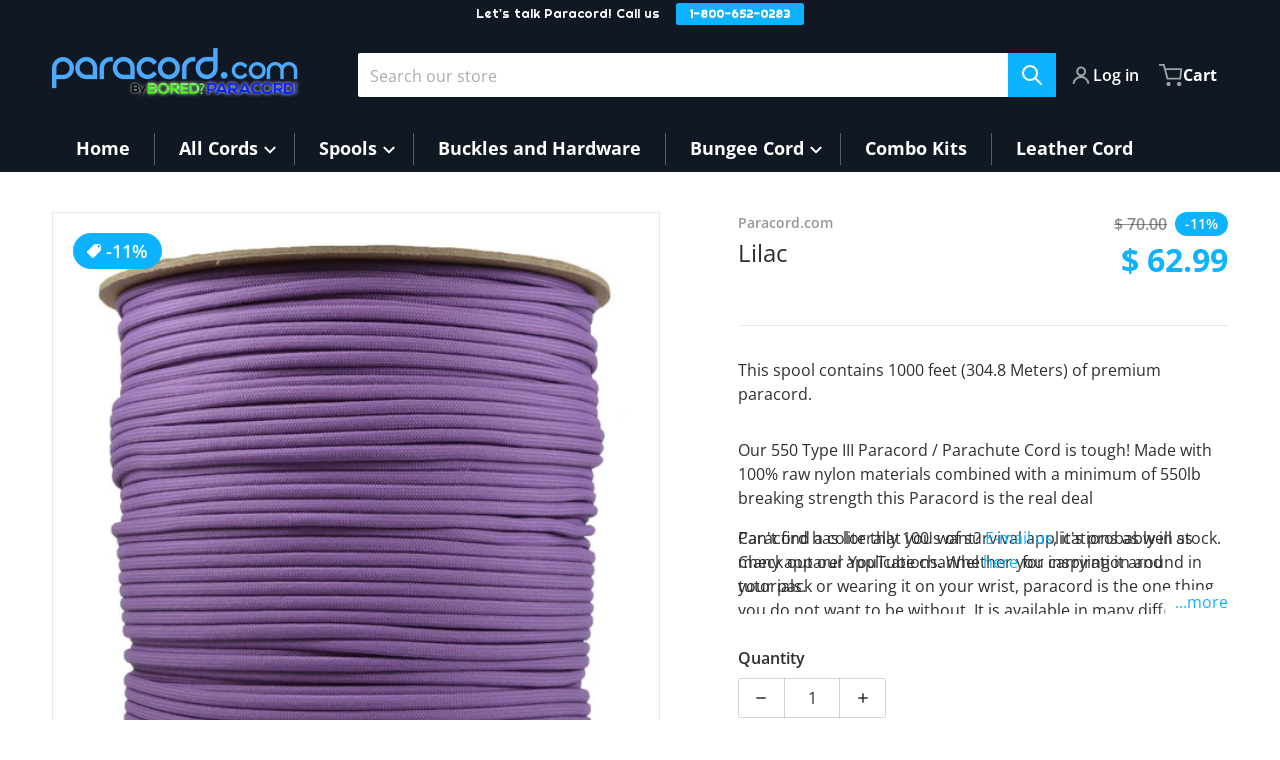

--- FILE ---
content_type: text/javascript
request_url: https://paracord.com/cdn/shop/t/7/assets/product-modal.js?v=10070462456315651041712338090
body_size: 104
content:
if(!customElements.get("product-modal")){class ProductModal extends ModalDialog{constructor(){super(),this.bodyClass="product-modal__opened",this.media=this.querySelectorAll(".product-media-modal--inner > *"),this.mediaThumbs=this.querySelectorAll(".product-media-modal__thumbs > a"),window.addEventListener("popstate",event=>{this.hasAttribute("open")&&this.hide()})}connectedCallback(){!this.media||!this.mediaThumbs||this.mediaThumbs.forEach(thumb=>{thumb.addEventListener("click",this.showThumbMedia.bind(this))})}hide(){super.hide(),document.body.classList.remove(this.bodyClass),window.pauseAllMedia()}show(opener){window.location.hash="product-modal",super.show(opener),document.body.classList.add(this.bodyClass),this.showActiveMedia()}showActiveMedia(){this.querySelectorAll(`[data-media-id]:not([data-media-id="${this.openedBy.getAttribute("data-media-id")}"])`).forEach(element=>{element.classList.remove("active")});const activeMedia=this.querySelector(`[data-media-id="${this.openedBy.getAttribute("data-media-id")}"]`);activeMedia.classList.add("active"),activeMedia.scrollIntoView(),this.mediaThumbs?.forEach(thumb=>{activeMedia.dataset.mediaId===thumb.dataset.mediaId&&thumb.classList.add("active")}),activeMedia.nodeName=="DEFERRED-MEDIA"&&activeMedia.querySelector("template")?.content?.querySelector(".js-youtube")&&activeMedia.loadContent()}showThumbMedia(e){e.preventDefault(),this.initLoading().then(()=>{const currentMediaId=e.target.closest("a").dataset.mediaId;this.mediaThumbs.forEach(thumb=>thumb.classList.remove("active")),this.media.forEach(media=>{media.classList.remove("active"),media.dataset.mediaId==currentMediaId&&(media.classList.add("active"),e.target.closest("a").classList.add("active"),media.addEventListener("error",event=>{this.showLoading(),console.error(`Something wrong with the media: ${media}`)}))})})}initLoading(){return fetchLoaderHTML().then(html=>{this.loader||(this.insertAdjacentHTML("afterbegin",html),this.loader=this.querySelector(".loading-overlay"))})}showLoading(){this.loader&&this.loader.classList.remove("hidden")}hideLoading(){this.loader&&this.loader.classList.add("hidden")}disconnectedCallback(){this.mediaThumbs.forEach(thumb=>{thumb.removeEventListener("click",this.showActiveMedia.bind(this))})}}customElements.define("product-modal",ProductModal)}
//# sourceMappingURL=/cdn/shop/t/7/assets/product-modal.js.map?v=10070462456315651041712338090
